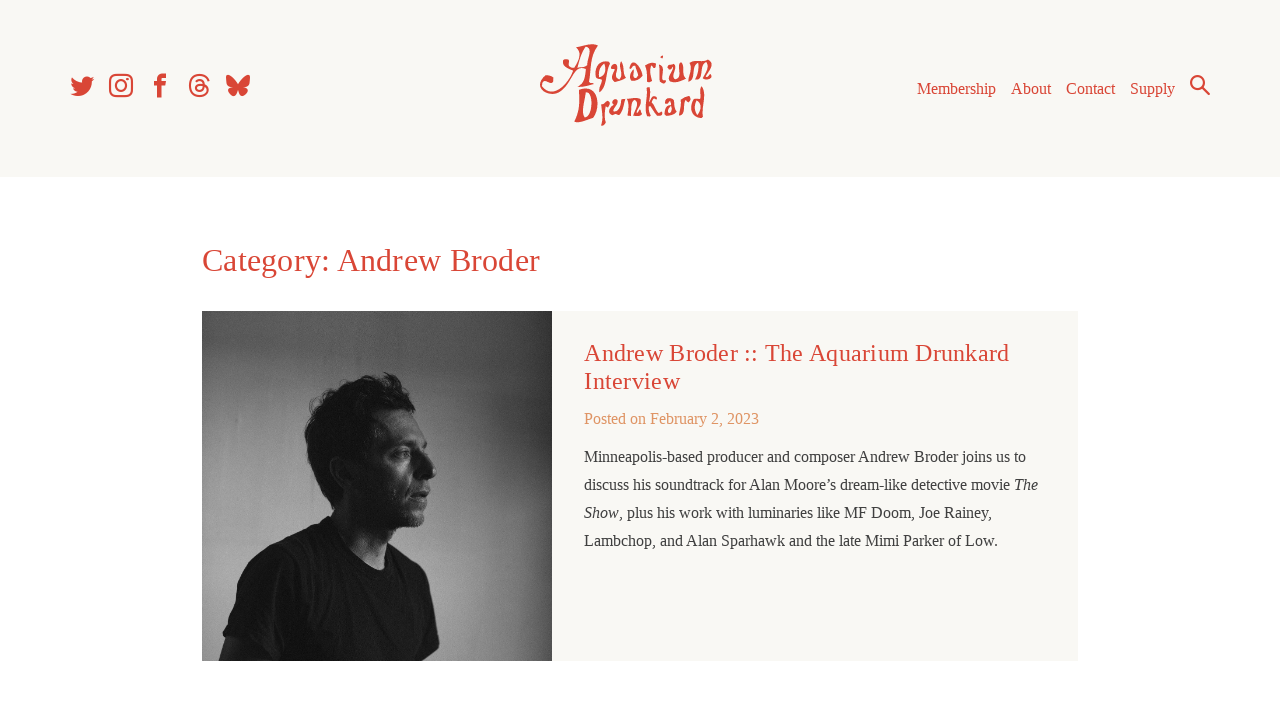

--- FILE ---
content_type: text/html; charset=UTF-8
request_url: https://aquariumdrunkard.com/category/andrew-broder/
body_size: 11683
content:
<!doctype html>
<html dir="ltr" lang="en-US" prefix="og: https://ogp.me/ns#">

	<head>
		<meta charset="UTF-8">
		<meta name="viewport" content="width=device-width, initial-scale=1">
		<link rel="profile" href="https://gmpg.org/xfn/11">

		
<link rel="apple-touch-icon" sizes="57x57" href="https://aquariumdrunkard.com/_newness/wp-content/themes/aquarium-drunkard/inc/favicons//apple-icon-57x57.png">
<link rel="apple-touch-icon" sizes="60x60" href="https://aquariumdrunkard.com/_newness/wp-content/themes/aquarium-drunkard/inc/favicons//apple-icon-60x60.png">
<link rel="apple-touch-icon" sizes="72x72" href="https://aquariumdrunkard.com/_newness/wp-content/themes/aquarium-drunkard/inc/favicons//apple-icon-72x72.png">
<link rel="apple-touch-icon" sizes="76x76" href="https://aquariumdrunkard.com/_newness/wp-content/themes/aquarium-drunkard/inc/favicons//apple-icon-76x76.png">
<link rel="apple-touch-icon" sizes="114x114" href="https://aquariumdrunkard.com/_newness/wp-content/themes/aquarium-drunkard/inc/favicons//apple-icon-114x114.png">
<link rel="apple-touch-icon" sizes="120x120" href="https://aquariumdrunkard.com/_newness/wp-content/themes/aquarium-drunkard/inc/favicons//apple-icon-120x120.png">
<link rel="apple-touch-icon" sizes="144x144" href="https://aquariumdrunkard.com/_newness/wp-content/themes/aquarium-drunkard/inc/favicons//apple-icon-144x144.png">
<link rel="apple-touch-icon" sizes="152x152" href="https://aquariumdrunkard.com/_newness/wp-content/themes/aquarium-drunkard/inc/favicons//apple-icon-152x152.png">
<link rel="apple-touch-icon" sizes="180x180" href="https://aquariumdrunkard.com/_newness/wp-content/themes/aquarium-drunkard/inc/favicons//apple-icon-180x180.png">
<link rel="icon" type="image/png" sizes="192x192"  href="https://aquariumdrunkard.com/_newness/wp-content/themes/aquarium-drunkard/inc/favicons//android-icon-192x192.png">
<link rel="icon" type="image/png" sizes="32x32" href="https://aquariumdrunkard.com/_newness/wp-content/themes/aquarium-drunkard/inc/favicons//favicon-32x32.png">
<link rel="icon" type="image/png" sizes="96x96" href="https://aquariumdrunkard.com/_newness/wp-content/themes/aquarium-drunkard/inc/favicons//favicon-96x96.png">
<link rel="icon" type="image/png" sizes="16x16" href="https://aquariumdrunkard.com/_newness/wp-content/themes/aquarium-drunkard/inc/favicons//favicon-16x16.png">
<link rel="manifest" href="https://aquariumdrunkard.com/_newness/wp-content/themes/aquarium-drunkard/inc/favicons//manifest.json">
<meta name="msapplication-TileColor" content="#ffffff">
<meta name="msapplication-TileImage" content="https://aquariumdrunkard.com/_newness/wp-content/themes/aquarium-drunkard/inc/favicons//ms-icon-144x144.png">
<meta name="theme-color" content="#ffffff">

		<!-- Global site tag (gtag.js) - Google Analytics -->
		<script async src="https://www.googletagmanager.com/gtag/js?id=UA-2258661-1"></script>
		<script>
			window.dataLayer = window.dataLayer || [];
			function gtag() { dataLayer.push(arguments); }
			gtag('js', new Date());

			gtag('config', 'UA-2258661-1');
		</script>

		<!-- Global site tag (gtag.js) - Google Analytics -->
		<script async src="https://www.googletagmanager.com/gtag/js?id=G-J6JQGKRX8X"></script>
		<script>
			window.dataLayer = window.dataLayer || [];
			function gtag() { dataLayer.push(arguments); }
			gtag('js', new Date());

			gtag('config', 'G-J6JQGKRX8X');
		</script>


		<!-- Fieldtest Pixel : Amazon Music : Generated 2022-06-16 16:19:30 -->
		<script id="ft-02f1cd45e4d716bd5d94c1c4ae5cd7d5" type="application/javascript">
			!function (w, d, e, u, t, s) {
				if (w.ft_data) { return; }
				t = d.createElement(e); t.async = !0; t.src = u;
				s = d.getElementsByTagName(e)[0]; s.parentNode.insertBefore(t, s)
			}(window, document, 'script', 'https://curated.fieldtest.cc/t/AMAM/amam_unvpx.js');
		</script>

		<title>Andrew Broder - Aquarium Drunkard</title>

		<!-- All in One SEO Pro 4.9.3 - aioseo.com -->
	<meta name="robots" content="max-image-preview:large" />
	<link rel="canonical" href="https://aquariumdrunkard.com/category/andrew-broder/" />
	<meta name="generator" content="All in One SEO Pro (AIOSEO) 4.9.3" />
		<meta property="og:locale" content="en_US" />
		<meta property="og:site_name" content="Aquarium Drunkard - Los Angeles Based Music Journal" />
		<meta property="og:type" content="article" />
		<meta property="og:title" content="Andrew Broder - Aquarium Drunkard" />
		<meta property="og:url" content="https://aquariumdrunkard.com/category/andrew-broder/" />
		<meta property="og:image" content="https://aquariumdrunkard.com/_newness/wp-content/uploads/2018/08/ad-logo.png" />
		<meta property="og:image:secure_url" content="https://aquariumdrunkard.com/_newness/wp-content/uploads/2018/08/ad-logo.png" />
		<meta property="og:image:width" content="224" />
		<meta property="og:image:height" content="107" />
		<meta property="article:publisher" content="https://www.facebook.com/aquadrunkard" />
		<meta name="twitter:card" content="summary_large_image" />
		<meta name="twitter:site" content="@aquadrunkard" />
		<meta name="twitter:title" content="Andrew Broder - Aquarium Drunkard" />
		<meta name="twitter:image" content="https://aquariumdrunkard.com/_newness/wp-content/uploads/2018/08/ad-logo.png" />
		<script type="application/ld+json" class="aioseo-schema">
			{"@context":"https:\/\/schema.org","@graph":[{"@type":"BreadcrumbList","@id":"https:\/\/aquariumdrunkard.com\/category\/andrew-broder\/#breadcrumblist","itemListElement":[{"@type":"ListItem","@id":"https:\/\/aquariumdrunkard.com#listItem","position":1,"name":"Home","item":"https:\/\/aquariumdrunkard.com","nextItem":{"@type":"ListItem","@id":"https:\/\/aquariumdrunkard.com\/category\/andrew-broder\/#listItem","name":"Andrew Broder"}},{"@type":"ListItem","@id":"https:\/\/aquariumdrunkard.com\/category\/andrew-broder\/#listItem","position":2,"name":"Andrew Broder","previousItem":{"@type":"ListItem","@id":"https:\/\/aquariumdrunkard.com#listItem","name":"Home"}}]},{"@type":"CollectionPage","@id":"https:\/\/aquariumdrunkard.com\/category\/andrew-broder\/#collectionpage","url":"https:\/\/aquariumdrunkard.com\/category\/andrew-broder\/","name":"Andrew Broder - Aquarium Drunkard","inLanguage":"en-US","isPartOf":{"@id":"https:\/\/aquariumdrunkard.com\/#website"},"breadcrumb":{"@id":"https:\/\/aquariumdrunkard.com\/category\/andrew-broder\/#breadcrumblist"}},{"@type":"Organization","@id":"https:\/\/aquariumdrunkard.com\/#organization","name":"Aquarium Drunkard","description":"Los Angeles Based Music Journal","url":"https:\/\/aquariumdrunkard.com\/","logo":{"@type":"ImageObject","url":"https:\/\/aquariumdrunkard.com\/_newness\/wp-content\/uploads\/2018\/08\/ad-logo.png","@id":"https:\/\/aquariumdrunkard.com\/category\/andrew-broder\/#organizationLogo","width":224,"height":107},"image":{"@id":"https:\/\/aquariumdrunkard.com\/category\/andrew-broder\/#organizationLogo"},"sameAs":["https:\/\/www.facebook.com\/aquadrunkard","https:\/\/x.com\/aquadrunkard","https:\/\/www.instagram.com\/aquariumdrunkard\/","https:\/\/www.youtube.com\/@aquariumdrunkard7703","https:\/\/aquariumdrunkard.tumblr.com\/","https:\/\/en.wikipedia.org\/wiki\/Aquarium_Drunkard","https:\/\/bsky.app\/profile\/aquariumdrunkard.com","https:\/\/www.threads.com\/@aquariumdrunkard"]},{"@type":"WebSite","@id":"https:\/\/aquariumdrunkard.com\/#website","url":"https:\/\/aquariumdrunkard.com\/","name":"Aquarium Drunkard","description":"Los Angeles Based Music Journal","inLanguage":"en-US","publisher":{"@id":"https:\/\/aquariumdrunkard.com\/#organization"}}]}
		</script>
		<!-- All in One SEO Pro -->

<link rel='dns-prefetch' href='//ajax.googleapis.com' />
<link rel="alternate" type="application/rss+xml" title="Aquarium Drunkard &raquo; Feed" href="https://aquariumdrunkard.com/feed/" />
<link rel="alternate" type="application/rss+xml" title="Aquarium Drunkard &raquo; Comments Feed" href="https://aquariumdrunkard.com/comments/feed/" />
<link rel="alternate" type="text/calendar" title="Aquarium Drunkard &raquo; iCal Feed" href="https://aquariumdrunkard.com/shows/?ical=1" />
<link rel="alternate" type="application/rss+xml" title="Aquarium Drunkard &raquo; Andrew Broder Category Feed" href="https://aquariumdrunkard.com/category/andrew-broder/feed/" />
<style id='wp-img-auto-sizes-contain-inline-css' type='text/css'>
img:is([sizes=auto i],[sizes^="auto," i]){contain-intrinsic-size:3000px 1500px}
/*# sourceURL=wp-img-auto-sizes-contain-inline-css */
</style>
<link rel='stylesheet' id='aquarium-drunkard-style-css' href='https://aquariumdrunkard.com/_newness/wp-content/themes/aquarium-drunkard/style.css?ver=1.3.5' type='text/css' media='all' />
<link rel='stylesheet' id='jquery-ui-smoothness-css' href='//ajax.googleapis.com/ajax/libs/jqueryui/1.10.4/themes/smoothness/jquery-ui.css' type='text/css' media='1' />
<style id='wp-emoji-styles-inline-css' type='text/css'>

	img.wp-smiley, img.emoji {
		display: inline !important;
		border: none !important;
		box-shadow: none !important;
		height: 1em !important;
		width: 1em !important;
		margin: 0 0.07em !important;
		vertical-align: -0.1em !important;
		background: none !important;
		padding: 0 !important;
	}
/*# sourceURL=wp-emoji-styles-inline-css */
</style>
<link rel='stylesheet' id='wp-block-library-css' href='https://aquariumdrunkard.com/_newness/wp-includes/css/dist/block-library/style.min.css?ver=f49117bf220465b610710ab63b2d1539' type='text/css' media='all' />
<style id='global-styles-inline-css' type='text/css'>
:root{--wp--preset--aspect-ratio--square: 1;--wp--preset--aspect-ratio--4-3: 4/3;--wp--preset--aspect-ratio--3-4: 3/4;--wp--preset--aspect-ratio--3-2: 3/2;--wp--preset--aspect-ratio--2-3: 2/3;--wp--preset--aspect-ratio--16-9: 16/9;--wp--preset--aspect-ratio--9-16: 9/16;--wp--preset--color--black: #000000;--wp--preset--color--cyan-bluish-gray: #abb8c3;--wp--preset--color--white: #ffffff;--wp--preset--color--pale-pink: #f78da7;--wp--preset--color--vivid-red: #cf2e2e;--wp--preset--color--luminous-vivid-orange: #ff6900;--wp--preset--color--luminous-vivid-amber: #fcb900;--wp--preset--color--light-green-cyan: #7bdcb5;--wp--preset--color--vivid-green-cyan: #00d084;--wp--preset--color--pale-cyan-blue: #8ed1fc;--wp--preset--color--vivid-cyan-blue: #0693e3;--wp--preset--color--vivid-purple: #9b51e0;--wp--preset--gradient--vivid-cyan-blue-to-vivid-purple: linear-gradient(135deg,rgb(6,147,227) 0%,rgb(155,81,224) 100%);--wp--preset--gradient--light-green-cyan-to-vivid-green-cyan: linear-gradient(135deg,rgb(122,220,180) 0%,rgb(0,208,130) 100%);--wp--preset--gradient--luminous-vivid-amber-to-luminous-vivid-orange: linear-gradient(135deg,rgb(252,185,0) 0%,rgb(255,105,0) 100%);--wp--preset--gradient--luminous-vivid-orange-to-vivid-red: linear-gradient(135deg,rgb(255,105,0) 0%,rgb(207,46,46) 100%);--wp--preset--gradient--very-light-gray-to-cyan-bluish-gray: linear-gradient(135deg,rgb(238,238,238) 0%,rgb(169,184,195) 100%);--wp--preset--gradient--cool-to-warm-spectrum: linear-gradient(135deg,rgb(74,234,220) 0%,rgb(151,120,209) 20%,rgb(207,42,186) 40%,rgb(238,44,130) 60%,rgb(251,105,98) 80%,rgb(254,248,76) 100%);--wp--preset--gradient--blush-light-purple: linear-gradient(135deg,rgb(255,206,236) 0%,rgb(152,150,240) 100%);--wp--preset--gradient--blush-bordeaux: linear-gradient(135deg,rgb(254,205,165) 0%,rgb(254,45,45) 50%,rgb(107,0,62) 100%);--wp--preset--gradient--luminous-dusk: linear-gradient(135deg,rgb(255,203,112) 0%,rgb(199,81,192) 50%,rgb(65,88,208) 100%);--wp--preset--gradient--pale-ocean: linear-gradient(135deg,rgb(255,245,203) 0%,rgb(182,227,212) 50%,rgb(51,167,181) 100%);--wp--preset--gradient--electric-grass: linear-gradient(135deg,rgb(202,248,128) 0%,rgb(113,206,126) 100%);--wp--preset--gradient--midnight: linear-gradient(135deg,rgb(2,3,129) 0%,rgb(40,116,252) 100%);--wp--preset--font-size--small: 13px;--wp--preset--font-size--medium: 20px;--wp--preset--font-size--large: 36px;--wp--preset--font-size--x-large: 42px;--wp--preset--spacing--20: 0.44rem;--wp--preset--spacing--30: 0.67rem;--wp--preset--spacing--40: 1rem;--wp--preset--spacing--50: 1.5rem;--wp--preset--spacing--60: 2.25rem;--wp--preset--spacing--70: 3.38rem;--wp--preset--spacing--80: 5.06rem;--wp--preset--shadow--natural: 6px 6px 9px rgba(0, 0, 0, 0.2);--wp--preset--shadow--deep: 12px 12px 50px rgba(0, 0, 0, 0.4);--wp--preset--shadow--sharp: 6px 6px 0px rgba(0, 0, 0, 0.2);--wp--preset--shadow--outlined: 6px 6px 0px -3px rgb(255, 255, 255), 6px 6px rgb(0, 0, 0);--wp--preset--shadow--crisp: 6px 6px 0px rgb(0, 0, 0);}:where(.is-layout-flex){gap: 0.5em;}:where(.is-layout-grid){gap: 0.5em;}body .is-layout-flex{display: flex;}.is-layout-flex{flex-wrap: wrap;align-items: center;}.is-layout-flex > :is(*, div){margin: 0;}body .is-layout-grid{display: grid;}.is-layout-grid > :is(*, div){margin: 0;}:where(.wp-block-columns.is-layout-flex){gap: 2em;}:where(.wp-block-columns.is-layout-grid){gap: 2em;}:where(.wp-block-post-template.is-layout-flex){gap: 1.25em;}:where(.wp-block-post-template.is-layout-grid){gap: 1.25em;}.has-black-color{color: var(--wp--preset--color--black) !important;}.has-cyan-bluish-gray-color{color: var(--wp--preset--color--cyan-bluish-gray) !important;}.has-white-color{color: var(--wp--preset--color--white) !important;}.has-pale-pink-color{color: var(--wp--preset--color--pale-pink) !important;}.has-vivid-red-color{color: var(--wp--preset--color--vivid-red) !important;}.has-luminous-vivid-orange-color{color: var(--wp--preset--color--luminous-vivid-orange) !important;}.has-luminous-vivid-amber-color{color: var(--wp--preset--color--luminous-vivid-amber) !important;}.has-light-green-cyan-color{color: var(--wp--preset--color--light-green-cyan) !important;}.has-vivid-green-cyan-color{color: var(--wp--preset--color--vivid-green-cyan) !important;}.has-pale-cyan-blue-color{color: var(--wp--preset--color--pale-cyan-blue) !important;}.has-vivid-cyan-blue-color{color: var(--wp--preset--color--vivid-cyan-blue) !important;}.has-vivid-purple-color{color: var(--wp--preset--color--vivid-purple) !important;}.has-black-background-color{background-color: var(--wp--preset--color--black) !important;}.has-cyan-bluish-gray-background-color{background-color: var(--wp--preset--color--cyan-bluish-gray) !important;}.has-white-background-color{background-color: var(--wp--preset--color--white) !important;}.has-pale-pink-background-color{background-color: var(--wp--preset--color--pale-pink) !important;}.has-vivid-red-background-color{background-color: var(--wp--preset--color--vivid-red) !important;}.has-luminous-vivid-orange-background-color{background-color: var(--wp--preset--color--luminous-vivid-orange) !important;}.has-luminous-vivid-amber-background-color{background-color: var(--wp--preset--color--luminous-vivid-amber) !important;}.has-light-green-cyan-background-color{background-color: var(--wp--preset--color--light-green-cyan) !important;}.has-vivid-green-cyan-background-color{background-color: var(--wp--preset--color--vivid-green-cyan) !important;}.has-pale-cyan-blue-background-color{background-color: var(--wp--preset--color--pale-cyan-blue) !important;}.has-vivid-cyan-blue-background-color{background-color: var(--wp--preset--color--vivid-cyan-blue) !important;}.has-vivid-purple-background-color{background-color: var(--wp--preset--color--vivid-purple) !important;}.has-black-border-color{border-color: var(--wp--preset--color--black) !important;}.has-cyan-bluish-gray-border-color{border-color: var(--wp--preset--color--cyan-bluish-gray) !important;}.has-white-border-color{border-color: var(--wp--preset--color--white) !important;}.has-pale-pink-border-color{border-color: var(--wp--preset--color--pale-pink) !important;}.has-vivid-red-border-color{border-color: var(--wp--preset--color--vivid-red) !important;}.has-luminous-vivid-orange-border-color{border-color: var(--wp--preset--color--luminous-vivid-orange) !important;}.has-luminous-vivid-amber-border-color{border-color: var(--wp--preset--color--luminous-vivid-amber) !important;}.has-light-green-cyan-border-color{border-color: var(--wp--preset--color--light-green-cyan) !important;}.has-vivid-green-cyan-border-color{border-color: var(--wp--preset--color--vivid-green-cyan) !important;}.has-pale-cyan-blue-border-color{border-color: var(--wp--preset--color--pale-cyan-blue) !important;}.has-vivid-cyan-blue-border-color{border-color: var(--wp--preset--color--vivid-cyan-blue) !important;}.has-vivid-purple-border-color{border-color: var(--wp--preset--color--vivid-purple) !important;}.has-vivid-cyan-blue-to-vivid-purple-gradient-background{background: var(--wp--preset--gradient--vivid-cyan-blue-to-vivid-purple) !important;}.has-light-green-cyan-to-vivid-green-cyan-gradient-background{background: var(--wp--preset--gradient--light-green-cyan-to-vivid-green-cyan) !important;}.has-luminous-vivid-amber-to-luminous-vivid-orange-gradient-background{background: var(--wp--preset--gradient--luminous-vivid-amber-to-luminous-vivid-orange) !important;}.has-luminous-vivid-orange-to-vivid-red-gradient-background{background: var(--wp--preset--gradient--luminous-vivid-orange-to-vivid-red) !important;}.has-very-light-gray-to-cyan-bluish-gray-gradient-background{background: var(--wp--preset--gradient--very-light-gray-to-cyan-bluish-gray) !important;}.has-cool-to-warm-spectrum-gradient-background{background: var(--wp--preset--gradient--cool-to-warm-spectrum) !important;}.has-blush-light-purple-gradient-background{background: var(--wp--preset--gradient--blush-light-purple) !important;}.has-blush-bordeaux-gradient-background{background: var(--wp--preset--gradient--blush-bordeaux) !important;}.has-luminous-dusk-gradient-background{background: var(--wp--preset--gradient--luminous-dusk) !important;}.has-pale-ocean-gradient-background{background: var(--wp--preset--gradient--pale-ocean) !important;}.has-electric-grass-gradient-background{background: var(--wp--preset--gradient--electric-grass) !important;}.has-midnight-gradient-background{background: var(--wp--preset--gradient--midnight) !important;}.has-small-font-size{font-size: var(--wp--preset--font-size--small) !important;}.has-medium-font-size{font-size: var(--wp--preset--font-size--medium) !important;}.has-large-font-size{font-size: var(--wp--preset--font-size--large) !important;}.has-x-large-font-size{font-size: var(--wp--preset--font-size--x-large) !important;}
/*# sourceURL=global-styles-inline-css */
</style>

<style id='classic-theme-styles-inline-css' type='text/css'>
/*! This file is auto-generated */
.wp-block-button__link{color:#fff;background-color:#32373c;border-radius:9999px;box-shadow:none;text-decoration:none;padding:calc(.667em + 2px) calc(1.333em + 2px);font-size:1.125em}.wp-block-file__button{background:#32373c;color:#fff;text-decoration:none}
/*# sourceURL=/wp-includes/css/classic-themes.min.css */
</style>
<script type="text/javascript" src="//ajax.googleapis.com/ajax/libs/jquery/1.11.0/jquery.min.js" id="jquery-js"></script>
<script type="text/javascript" src="https://aquariumdrunkard.com/_newness/wp-content/themes/aquarium-drunkard/js/aq-googleads.js?ver=0.1" id="aquarium-drunkard-ads-js"></script>
<link rel="https://api.w.org/" href="https://aquariumdrunkard.com/wp-json/" /><link rel="alternate" title="JSON" type="application/json" href="https://aquariumdrunkard.com/wp-json/wp/v2/categories/3647" /><meta name="tec-api-version" content="v1"><meta name="tec-api-origin" content="https://aquariumdrunkard.com"><link rel="alternate" href="https://aquariumdrunkard.com/wp-json/tribe/events/v1/" />		<style type="text/css">
					.site-title,
			.site-description {
				position: absolute;
				clip: rect(1px, 1px, 1px, 1px);
			}
				</style>
				<style type="text/css" id="wp-custom-css">
			.wp-block-separator {
	border: unset;
}

.wp-block-latest-posts.wp-block-latest-posts__list {
	margin: 0px;
	
}

.wp-block-latest-posts.wp-block-latest-posts__list li {

	display:block;
	padding: 0 0 0.25rem 0;
}

.entry-content .wp-block-latest-posts__post-title {

	line-height:1.2;
	text-decoration:none;
	display:block;
	color: #d94636;
    font-weight: 400;
    font-size: 1.325rem;
    line-height: 1.2;
    margin: 2rem 0 0.25rem 0;
    letter-spacing: 0.2pt;
}

.entry-content .wp-block-latest-posts__post-title:hover {
	text-decoration: underline;
} 

time {color: #df9464;}

.wp-block-latest-posts__post-excerpt {
	line-height:1.5;
	font-size: 16px;
}



		</style>
			</head>

	<body data-rsssl=1 class="archive category category-andrew-broder category-3647 wp-custom-logo wp-theme-aquarium-drunkard tribe-no-js page-template-aquarium-drunkard-2018 hfeed post-andrew-broder-the-aquarium-drunkard-interview user-loggedout">
		<div id="page" class="site">
			<a class="skip-link screen-reader-text"
			   href="#content">Skip to content</a>


			<div class="header-container">
				<header id="masthead" class="site-header">




					<div class="site-branding">
						<a href="https://aquariumdrunkard.com/" alt="Aquarium Drunkard - Los Angeles Based Music Journal">
	<svg xmlns="http://www.w3.org/2000/svg" width="223.12" height="105.9" viewBox="0 0 260 105.9">
  <title>Aquarium Drunkard</title>
      <path id="ad-logo" d="M75.33,1.67c-11.22,15-8.46,31.15-11.61,46.79,1.91,3.76,4.39.29,6.38,3.16-7.22,2-14.49,4.53-21.49,3.61,10-4.52,9.93-14.26,11.08-23C42.46,24.62,42.43,52.7,24.19,62.6,11.13,69.68-11.88,56.54,7.4,40.08c3.5.42,7,.36,10.33,3.46C16.18,45.63,18.5,48,15.9,50c-3.66,1.6-6.84-2.87-10.43-2.14-3.72,1.92-2,4.26-3.15,6.38C17.46,74.07,38.5,48.8,43,34.25c-6.36-2.62-15.23-5.58-12.85-13.59,2.38-2.09,4.5-1,6.69-.8,2.61,3.07-1.3,5.64,1.3,8.72a6.61,6.61,0,0,0,6.49,1.83c5.27-8.34,11.09-18.95,2.06-26.34,9.6-1.36,19.52-6.76,28.67-2.4m-16,1.4c-6.3,9-8.19,18.36-10.78,27.65,4.33-1.76,8.35.48,12.86-3.63-.82-7.36,8.76-22.23-2.08-24M105.48,22c-5.12,8,4.73,15.8-2.34,23.8-10.39-4,1.38-13.59-4.22-19.76-2.24-1.78-6.4,1.11-6.56,4-.7,4.16,5.59.71,4.67,3.25-2.08,5.31-6.86,10.64.2,15.85,4.83-1.38,9.67-2.08,14.47-5.44-5.15-7.21-1.06-14.52-6.22-21.73m-15.75.82L91,25.28c-6.28,11.45-3,29.58-13.68,37.26-1.89-6.42,3.1-10.58,3.3-16.32-2.51-1.52-5.88-.44-7.94-3.31C70,30.3,77,19.68,89.73,22.77M76.85,42.89c8.26-1.53,9.72-10.49,6.63-18-6,4.76-7.81,10.88-6.63,18m56.43-2c-.27-8.19-13-28.22-17.12-9.58,3.45,3.22,2.86-4.89,7.72-3.21.79,4.56,3,7.85,3.81,12.41-1.47,1-1.37,3.78-4,3.47-4.83-1.42-.44-9-2-11.36-4.13,3.28-6.57,10.34-2.91,14.75,7.39.77,11.23-2.53,14.5-6.48M151,25.21c-6.18-2.77-10.33,0-14.55,2.54,3.08,6.15,2.52,13.63,2.72,20.85,3,1.83,4.68,0,6.64-1.06-2-5.67-4-14.83-1-20,2.61,1,1.43,4.46,4.69,3.19,1.81-2.3.56-3.49,1.51-5.48m8.27-10.8c-.94.89-2.09.75-2.84,2.6.77.52,1.56,1,2.35,1.55,1.39-1.63,1.74-3.06.49-4.15m.09,31.82c-2.19-6.13,4.79-17.5-4.75-19.92,1.65,7.89-.12,15.62,1.13,22,3.22,2.58,6.31,4.46,8.05-.3-.59-3.11-2.24.21-4.43-1.79m24.14-23c-7.86,3.08,4,20.19-7.91,22.28-7-4.83,5-15.24-1.79-20.12-3.14,2.5-7.75-.89-8.12,5.14.54.54,1.61.9,1.19,1.72,3.67,2.64,5-2.82,6-3.13,1,6-9.15,13.27-4,19.08,8.31,3.25,14.46-.79,21-3.43-6.92-5.77-.46-15.48-6.33-21.54M215.54,41.6c3.77-7,13.32-16.26,2.77-21.71-8.12,4.94-15.84-1.23-24,4.4,4.94,8.34-1.75,16.24-1.53,24.41,11.24-2.53,2.5-20,12.79-24.65,1.63,7.2-.83,16.71-4.08,21.66,13.24,2.83,4.05-19,14.7-22.59,4.83,7.23-1.17,14.06-4.71,21,3.8,3.77,15.55,1,10.11-5.58-2,1-4.19,6.2-6.06,3.09m-146.48,54c-7.36,2-18.11,7.83-24.49,4.9,7.89-16.26,6.48-25.07,6.16-41.27,26.33-9.79,28.63,23.41,18.33,36.37M58.14,95.1c9.71-.53,11.54-27.27,4.46-32.16l-3-.56c-1.44,11.56-6.85,25.87-1.42,32.72M87.73,73.47c-3,1.08-3.9,5.07-8.2,4.46,1,11.08,3.19,18.3-.2,27.34,1.89,2,5.21-1.18,6.21-3.81-2.31-5.16-1.38-17.08.46-22.59-.45,2,.34,3,2.37,3.18,2.07-2.89,4.3-7-.64-8.58m13.06-.68c-3.27-4.62-10.36,2.38-4.78,5.84-5.86,2.85-9.58,10.91-1.77,13.67,6.11-3.64,5,0,8.85-.39,5.51-5.74,5.45-14,8-21-2.05.81-3.15-.52-5.56,1.13.07,5.82-2.8,17.23-10.29,14.93.39-5.37,6.62-8.13,5.6-14.14m29.86-1.45c-5.66-3.34-12-.41-17.84-.56,2.92,5.24,2.58,13,.78,21.79l4.63.63c.61-5.67-1.11-19.2,4.77-21,7.55,4.12-.64,14.64-1.87,20.49,5.12.91,9.67,1.09,11.61-2.18-1.93-1.29-1-4.77-2.94-6.06-1.2,1-3.22,6.57-4.33,4.12,1.14-6.51,7-8.39,5.19-17.2m11.58-16.07c-1.12,1.49-2.76-.55-3.72,1.91,2.19,11.91-4.45,25.18.94,36.6,1.38-1.22,3.36,1.55,4.47-1.35-7-11.39,2.18-25.28-1.69-37.16m11.82,33.79c-5.21-3.92-5.65-17.25-14.94-14,5.72,5.67,8.51,13.1,13.08,17.74,4.11.38,7.72.25,6.54-4.67-2.21-2.28-1.74,1.4-4.68.94M148,70.54c2.39-.34,2,2.42,3.81.71,1-3.69-2-3.79-5.33-3.5-3.71,3.48-3.36,8.82-8,13.08,7.57,2.43,5.29-7.34,9.54-10.29m25.95,2c1,3.83-.26,10.18,3.73,14.94-2.6,3.94-7.83,5.24-14,5.6-.42-.83-.82-1.66-1.87-1.87.37-6.47,1.45-12.24,8.4-12.14.67-2.85-.95-3.4-.93-5.6-2.54.87-1.78,5.07-6.54,3.73-1.64-8.66,7.68-8.62,11.22-4.66M167.38,89.4c3.92.45,4.88-6.9,2.79-9.34-1.67,2.17-5.79,5.42-2.79,9.34m15.46-17.27c1.3,7.27-1.36,13.71-2.28,20.52,10.09-.37,4.24-14.56,9-20.45a6,6,0,0,0,3.33,3.41c3.27-2.24,3.72-5.07,1.12-8.56a24.67,24.67,0,0,0-11.17,5.08m16.83-.49c2.84-2.11,5.72-.07,8.58-.75,1.56-5.53-1.94-11,1.81-16.54,7.9,10.57-.79,26.81,1.74,39.62l-2,2c-13.07-.91-16.57-13.15-10.17-24.33m4.85,20.42c5.22-6.21,6.55-15.19-.87-19.15-3.28,6.43-3.38,12.81.87,19.15" />
</svg>
</a>					</div><!-- .site-branding -->

					<nav id="site-navigation" class="main-navigation">

						<button type="button" class="menu-toggle" aria-controls="primary-menu" aria-expanded="false">
							<span class="sr-only">Toggle Menu</span>
							<span class="icon-bar top-bar"></span>
							<span class="icon-bar middle-bar"></span>
							<span class="icon-bar bottom-bar"></span>
						</button>

						<div class="menu-main-menu-container"><ul id="primary-menu" class="menu"><li id="menu-item-109351" class="not-logged-in menu-item menu-item-type-post_type menu-item-object-page menu-item-109351"><a href="https://aquariumdrunkard.com/membership/">Membership</a></li>
<li id="menu-item-109434" class="logged-in menu-item menu-item-type-post_type menu-item-object-page menu-item-109434"><a href="https://aquariumdrunkard.com/membership/your-membership/">Membership</a></li>
<li id="menu-item-58288" class="menu-item menu-item-type-post_type menu-item-object-page menu-item-58288"><a href="https://aquariumdrunkard.com/about/" title="About Aquarium Drunkard">About</a></li>
<li id="menu-item-58289" class="menu-item menu-item-type-post_type menu-item-object-page menu-item-58289"><a href="https://aquariumdrunkard.com/contact/" title="Contact Aquarium Drunkard">Contact</a></li>
<li id="menu-item-102105" class="menu-item menu-item-type-custom menu-item-object-custom menu-item-102105"><a target="_blank" href="https://supply.aquariumdrunkard.com/" title="Aquarium Drunkard Merch Shop">Supply</a></li>
<li class="search-link"><a href="#search-form" class="icon-search">Search</a></li></ul></div>					</nav><!-- #site-navigation -->

					<nav id="menu-social-menu-header" class="menu social-menu"><a id="menu-item-58295" class="icon-twitter menu-item menu-item-type-custom menu-item-object-custom menu-item-58295" target="_blank" href="https://twitter.com/aquadrunkard">Twitter</a></a>
<a id="menu-item-58296" class="icon-instagram menu-item menu-item-type-custom menu-item-object-custom menu-item-58296" target="_blank" href="https://www.instagram.com/aquariumdrunkard/">Instagram</a></a>
<a id="menu-item-58297" class="icon-facebook menu-item menu-item-type-custom menu-item-object-custom menu-item-58297" target="_blank" href="https://www.facebook.com/aquadrunkard/">Facebook</a></a>
<a id="menu-item-109349" class="icon-icon-threads menu-item menu-item-type-custom menu-item-object-custom menu-item-109349" target="_blank" href="https://www.threads.net/@aquariumdrunkard">Threads</a></a>
<a id="menu-item-113015" class="icon-bsky menu-item menu-item-type-custom menu-item-object-custom menu-item-113015" target="_blank" href="https://bsky.app/profile/aquariumdrunkard.com">Bluesky</a></a>
</nav>				</header><!-- #masthead -->
			</div>
			<div id="content" class="site-content">
	<div id="primary" class="content-area">
		<main id="main" class="site-main">

		
			<header class="page-header">
				<h1 class="page-title archive-title">Category: <span>Andrew Broder</span></h1>			</header><!-- .page-header -->

			
<article id="post-101814" class="post-excerpt post-101814 post type-post status-publish format-standard has-post-thumbnail hentry category-andrew-broder category-the-ad-interview rcp-is-restricted rcp-no-access">
			<a class="post-thumbnail post-thumbnail-square" href="https://aquariumdrunkard.com/2023/02/02/andrew-broder-the-aquarium-drunkard-interview/" aria-hidden="true" tabindex="-1" style="background-image:url('https://aquariumdrunkard.com/_newness/wp-content/uploads/2023/02/broder.jpeg');">
		
		</a>

	<header class="entry-header">
		<h2 class="entry-title"><a href="https://aquariumdrunkard.com/2023/02/02/andrew-broder-the-aquarium-drunkard-interview/" rel="bookmark">Andrew Broder :: The Aquarium Drunkard Interview</a></h2>			<div class="entry-meta">
				<span class="posted-on">Posted on <a href="https://aquariumdrunkard.com/2023/02/02/andrew-broder-the-aquarium-drunkard-interview/" rel="bookmark"><time class="entry-date published" datetime="2023-02-02T06:05:00-08:00">February 2, 2023</time><time class="updated" datetime="2023-02-02T05:59:10-08:00">February 2, 2023</time></a></span>			</div><!-- .entry-meta -->
			</header><!-- .entry-header -->


	<div class="entry-content">
		<p>Minneapolis-based producer and composer Andrew Broder joins us to discuss his soundtrack for Alan Moore&#8217;s dream-like detective movie <i>The Show</i>, plus his work with luminaries like MF Doom, Joe Rainey, Lambchop, and Alan Sparhawk and the late Mimi Parker of Low. </p>
	</div><!-- .entry-content -->


</article><!-- #post-101814 -->

		</main><!-- #main -->
	</div><!-- #primary -->


	</div><!-- #content -->


	<section id="custom_html-8" class="widget_text widget ad-slot mobile-ad-fixed widget_custom_html"><div class="textwidget custom-html-widget"><!-- /25823598/320x50 -->
<div id='div-gpt-ad-1610575875689-0' style='width: 320px; height: 50px;'>
  <script>
    googletag.cmd.push(function() { googletag.display('div-gpt-ad-1610575875689-0'); });
  </script>
</div></div></section>
	
	<footer id="site-footer" class="footer footer-image-2" style="background-image:url('https://aquariumdrunkard.com/_newness/wp-content/uploads/2020/05/AD_Footers_Rd2_2500x1526_0001_LA.jpg');">
		<div id="search-form" class="footer-search">
			<form role="search" method="get" class="search-form" action="https://aquariumdrunkard.com/">
				<label>
					<span class="screen-reader-text">Search for:</span>
					<input type="search" class="search-field" placeholder="Search &hellip;" value="" name="s" />
				</label>
				<input type="submit" class="search-submit" value="Search" />
			</form>			
			<nav id="footer-nav-secondary" class="nav-secondary nav-social">
				<div class="menu-secondary-menu-container"><ul id="menu-secondary-menu" class="menu"><li id="menu-item-58300" class="menu-item menu-item-type-taxonomy menu-item-object-category menu-item-58300"><a href="https://aquariumdrunkard.com/category/the-ad-interview/">The AD Interview</a></li>
<li id="menu-item-59989" class="menu-item menu-item-type-taxonomy menu-item-object-category menu-item-59989"><a href="https://aquariumdrunkard.com/category/lagniappe-sessions/">Lagniappe Sessions</a></li>
<li id="menu-item-59987" class="menu-item menu-item-type-taxonomy menu-item-object-category menu-item-59987"><a href="https://aquariumdrunkard.com/category/podcast/">Transmissions Podcast</a></li>
<li id="menu-item-58299" class="menu-item menu-item-type-taxonomy menu-item-object-category menu-item-58299"><a href="https://aquariumdrunkard.com/category/mixtapes/">Mixtapes</a></li>
<li id="menu-item-68987" class="menu-item menu-item-type-custom menu-item-object-custom menu-item-68987"><a target="_blank" href="https://us18.campaign-archive.com/home/?u=2275d2589759128be740ea26b&#038;id=e7ff77ee56">Email Newsletter</a></li>
<li id="menu-item-102106" class="menu-item menu-item-type-custom menu-item-object-custom menu-item-102106"><a target="_blank" href="https://supply.aquariumdrunkard.com/">AD Supply</a></li>
<li id="menu-item-109353" class="menu-item menu-item-type-post_type menu-item-object-page menu-item-109353"><a href="https://aquariumdrunkard.com/membership/">Membership</a></li>
</ul></div>			</nav><!-- #footer-nav-secondary -->
		</div><!-- .footer-search -->
		<section class="footer-navigation">
			<nav id="menu-social-menu-1-footer" class="menu social-menu"><a class="icon-twitter menu-item menu-item-type-custom menu-item-object-custom menu-item-58295" target="_blank" href="https://twitter.com/aquadrunkard">Twitter</a></a>
<a class="icon-instagram menu-item menu-item-type-custom menu-item-object-custom menu-item-58296" target="_blank" href="https://www.instagram.com/aquariumdrunkard/">Instagram</a></a>
<a class="icon-facebook menu-item menu-item-type-custom menu-item-object-custom menu-item-58297" target="_blank" href="https://www.facebook.com/aquadrunkard/">Facebook</a></a>
<a class="icon-icon-threads menu-item menu-item-type-custom menu-item-object-custom menu-item-109349" target="_blank" href="https://www.threads.net/@aquariumdrunkard">Threads</a></a>
<a class="icon-bsky menu-item menu-item-type-custom menu-item-object-custom menu-item-113015" target="_blank" href="https://bsky.app/profile/aquariumdrunkard.com">Bluesky</a></a>
</nav>		

			<div class="site-branding">
				<a href="https://aquariumdrunkard.com/" alt="Aquarium Drunkard - Los Angeles Based Music Journal">
	<svg xmlns="http://www.w3.org/2000/svg" width="223.12" height="105.9" viewBox="0 0 260 105.9">
  <title>Aquarium Drunkard</title>
      <path id="ad-logo" d="M75.33,1.67c-11.22,15-8.46,31.15-11.61,46.79,1.91,3.76,4.39.29,6.38,3.16-7.22,2-14.49,4.53-21.49,3.61,10-4.52,9.93-14.26,11.08-23C42.46,24.62,42.43,52.7,24.19,62.6,11.13,69.68-11.88,56.54,7.4,40.08c3.5.42,7,.36,10.33,3.46C16.18,45.63,18.5,48,15.9,50c-3.66,1.6-6.84-2.87-10.43-2.14-3.72,1.92-2,4.26-3.15,6.38C17.46,74.07,38.5,48.8,43,34.25c-6.36-2.62-15.23-5.58-12.85-13.59,2.38-2.09,4.5-1,6.69-.8,2.61,3.07-1.3,5.64,1.3,8.72a6.61,6.61,0,0,0,6.49,1.83c5.27-8.34,11.09-18.95,2.06-26.34,9.6-1.36,19.52-6.76,28.67-2.4m-16,1.4c-6.3,9-8.19,18.36-10.78,27.65,4.33-1.76,8.35.48,12.86-3.63-.82-7.36,8.76-22.23-2.08-24M105.48,22c-5.12,8,4.73,15.8-2.34,23.8-10.39-4,1.38-13.59-4.22-19.76-2.24-1.78-6.4,1.11-6.56,4-.7,4.16,5.59.71,4.67,3.25-2.08,5.31-6.86,10.64.2,15.85,4.83-1.38,9.67-2.08,14.47-5.44-5.15-7.21-1.06-14.52-6.22-21.73m-15.75.82L91,25.28c-6.28,11.45-3,29.58-13.68,37.26-1.89-6.42,3.1-10.58,3.3-16.32-2.51-1.52-5.88-.44-7.94-3.31C70,30.3,77,19.68,89.73,22.77M76.85,42.89c8.26-1.53,9.72-10.49,6.63-18-6,4.76-7.81,10.88-6.63,18m56.43-2c-.27-8.19-13-28.22-17.12-9.58,3.45,3.22,2.86-4.89,7.72-3.21.79,4.56,3,7.85,3.81,12.41-1.47,1-1.37,3.78-4,3.47-4.83-1.42-.44-9-2-11.36-4.13,3.28-6.57,10.34-2.91,14.75,7.39.77,11.23-2.53,14.5-6.48M151,25.21c-6.18-2.77-10.33,0-14.55,2.54,3.08,6.15,2.52,13.63,2.72,20.85,3,1.83,4.68,0,6.64-1.06-2-5.67-4-14.83-1-20,2.61,1,1.43,4.46,4.69,3.19,1.81-2.3.56-3.49,1.51-5.48m8.27-10.8c-.94.89-2.09.75-2.84,2.6.77.52,1.56,1,2.35,1.55,1.39-1.63,1.74-3.06.49-4.15m.09,31.82c-2.19-6.13,4.79-17.5-4.75-19.92,1.65,7.89-.12,15.62,1.13,22,3.22,2.58,6.31,4.46,8.05-.3-.59-3.11-2.24.21-4.43-1.79m24.14-23c-7.86,3.08,4,20.19-7.91,22.28-7-4.83,5-15.24-1.79-20.12-3.14,2.5-7.75-.89-8.12,5.14.54.54,1.61.9,1.19,1.72,3.67,2.64,5-2.82,6-3.13,1,6-9.15,13.27-4,19.08,8.31,3.25,14.46-.79,21-3.43-6.92-5.77-.46-15.48-6.33-21.54M215.54,41.6c3.77-7,13.32-16.26,2.77-21.71-8.12,4.94-15.84-1.23-24,4.4,4.94,8.34-1.75,16.24-1.53,24.41,11.24-2.53,2.5-20,12.79-24.65,1.63,7.2-.83,16.71-4.08,21.66,13.24,2.83,4.05-19,14.7-22.59,4.83,7.23-1.17,14.06-4.71,21,3.8,3.77,15.55,1,10.11-5.58-2,1-4.19,6.2-6.06,3.09m-146.48,54c-7.36,2-18.11,7.83-24.49,4.9,7.89-16.26,6.48-25.07,6.16-41.27,26.33-9.79,28.63,23.41,18.33,36.37M58.14,95.1c9.71-.53,11.54-27.27,4.46-32.16l-3-.56c-1.44,11.56-6.85,25.87-1.42,32.72M87.73,73.47c-3,1.08-3.9,5.07-8.2,4.46,1,11.08,3.19,18.3-.2,27.34,1.89,2,5.21-1.18,6.21-3.81-2.31-5.16-1.38-17.08.46-22.59-.45,2,.34,3,2.37,3.18,2.07-2.89,4.3-7-.64-8.58m13.06-.68c-3.27-4.62-10.36,2.38-4.78,5.84-5.86,2.85-9.58,10.91-1.77,13.67,6.11-3.64,5,0,8.85-.39,5.51-5.74,5.45-14,8-21-2.05.81-3.15-.52-5.56,1.13.07,5.82-2.8,17.23-10.29,14.93.39-5.37,6.62-8.13,5.6-14.14m29.86-1.45c-5.66-3.34-12-.41-17.84-.56,2.92,5.24,2.58,13,.78,21.79l4.63.63c.61-5.67-1.11-19.2,4.77-21,7.55,4.12-.64,14.64-1.87,20.49,5.12.91,9.67,1.09,11.61-2.18-1.93-1.29-1-4.77-2.94-6.06-1.2,1-3.22,6.57-4.33,4.12,1.14-6.51,7-8.39,5.19-17.2m11.58-16.07c-1.12,1.49-2.76-.55-3.72,1.91,2.19,11.91-4.45,25.18.94,36.6,1.38-1.22,3.36,1.55,4.47-1.35-7-11.39,2.18-25.28-1.69-37.16m11.82,33.79c-5.21-3.92-5.65-17.25-14.94-14,5.72,5.67,8.51,13.1,13.08,17.74,4.11.38,7.72.25,6.54-4.67-2.21-2.28-1.74,1.4-4.68.94M148,70.54c2.39-.34,2,2.42,3.81.71,1-3.69-2-3.79-5.33-3.5-3.71,3.48-3.36,8.82-8,13.08,7.57,2.43,5.29-7.34,9.54-10.29m25.95,2c1,3.83-.26,10.18,3.73,14.94-2.6,3.94-7.83,5.24-14,5.6-.42-.83-.82-1.66-1.87-1.87.37-6.47,1.45-12.24,8.4-12.14.67-2.85-.95-3.4-.93-5.6-2.54.87-1.78,5.07-6.54,3.73-1.64-8.66,7.68-8.62,11.22-4.66M167.38,89.4c3.92.45,4.88-6.9,2.79-9.34-1.67,2.17-5.79,5.42-2.79,9.34m15.46-17.27c1.3,7.27-1.36,13.71-2.28,20.52,10.09-.37,4.24-14.56,9-20.45a6,6,0,0,0,3.33,3.41c3.27-2.24,3.72-5.07,1.12-8.56a24.67,24.67,0,0,0-11.17,5.08m16.83-.49c2.84-2.11,5.72-.07,8.58-.75,1.56-5.53-1.94-11,1.81-16.54,7.9,10.57-.79,26.81,1.74,39.62l-2,2c-13.07-.91-16.57-13.15-10.17-24.33m4.85,20.42c5.22-6.21,6.55-15.19-.87-19.15-3.28,6.43-3.38,12.81.87,19.15" />
</svg>
</a>			</div><!-- .site-branding -->

			<nav class="main-navigation">
			
				<div class="menu-main-menu-container"><ul id="menu-main-menu" class="menu"><li class="not-logged-in menu-item menu-item-type-post_type menu-item-object-page menu-item-109351"><a href="https://aquariumdrunkard.com/membership/">Membership</a></li>
<li class="logged-in menu-item menu-item-type-post_type menu-item-object-page menu-item-109434"><a href="https://aquariumdrunkard.com/membership/your-membership/">Membership</a></li>
<li class="menu-item menu-item-type-post_type menu-item-object-page menu-item-58288"><a href="https://aquariumdrunkard.com/about/" title="About Aquarium Drunkard">About</a></li>
<li class="menu-item menu-item-type-post_type menu-item-object-page menu-item-58289"><a href="https://aquariumdrunkard.com/contact/" title="Contact Aquarium Drunkard">Contact</a></li>
<li class="menu-item menu-item-type-custom menu-item-object-custom menu-item-102105"><a target="_blank" href="https://supply.aquariumdrunkard.com/" title="Aquarium Drunkard Merch Shop">Supply</a></li>
</ul></div>			</nav><!-- .main-navigation -->

		</section><!-- .footer-navigation -->

	</footer><!-- #colophon -->
</div><!-- #page -->
<a class="backtotop hidden" id="back-top" href="#" title="Scroll to top"><i class="icon-arrow-up"></i><span class="sr-only">Back to Top</span></a>
<script type="speculationrules">
{"prefetch":[{"source":"document","where":{"and":[{"href_matches":"/*"},{"not":{"href_matches":["/_newness/wp-*.php","/_newness/wp-admin/*","/_newness/wp-content/uploads/*","/_newness/wp-content/*","/_newness/wp-content/plugins/*","/_newness/wp-content/themes/aquarium-drunkard/*","/*\\?(.+)"]}},{"not":{"selector_matches":"a[rel~=\"nofollow\"]"}},{"not":{"selector_matches":".no-prefetch, .no-prefetch a"}}]},"eagerness":"conservative"}]}
</script>
		<script>
		( function ( body ) {
			'use strict';
			body.className = body.className.replace( /\btribe-no-js\b/, 'tribe-js' );
		} )( document.body );
		</script>
		<script> /* <![CDATA[ */var tribe_l10n_datatables = {"aria":{"sort_ascending":": activate to sort column ascending","sort_descending":": activate to sort column descending"},"length_menu":"Show _MENU_ entries","empty_table":"No data available in table","info":"Showing _START_ to _END_ of _TOTAL_ entries","info_empty":"Showing 0 to 0 of 0 entries","info_filtered":"(filtered from _MAX_ total entries)","zero_records":"No matching records found","search":"Search:","all_selected_text":"All items on this page were selected. ","select_all_link":"Select all pages","clear_selection":"Clear Selection.","pagination":{"all":"All","next":"Next","previous":"Previous"},"select":{"rows":{"0":"","_":": Selected %d rows","1":": Selected 1 row"}},"datepicker":{"dayNames":["Sunday","Monday","Tuesday","Wednesday","Thursday","Friday","Saturday"],"dayNamesShort":["Sun","Mon","Tue","Wed","Thu","Fri","Sat"],"dayNamesMin":["S","M","T","W","T","F","S"],"monthNames":["January","February","March","April","May","June","July","August","September","October","November","December"],"monthNamesShort":["January","February","March","April","May","June","July","August","September","October","November","December"],"monthNamesMin":["Jan","Feb","Mar","Apr","May","Jun","Jul","Aug","Sep","Oct","Nov","Dec"],"nextText":"Next","prevText":"Prev","currentText":"Today","closeText":"Done","today":"Today","clear":"Clear"}};/* ]]> */ </script><script type="text/javascript" src="//ajax.googleapis.com/ajax/libs/jqueryui/1.10.4/jquery-ui.min.js" id="jquery-ui-js"></script>
<script type="text/javascript" src="https://aquariumdrunkard.com/_newness/wp-content/themes/aquarium-drunkard/js/navigation.js?ver=20151215" id="aquarium-drunkard-navigation-js"></script>
<script type="text/javascript" src="https://aquariumdrunkard.com/_newness/wp-content/themes/aquarium-drunkard/js/skip-link-focus-fix.js?ver=20151215" id="aquarium-drunkard-skip-link-focus-fix-js"></script>
<script type="text/javascript" src="https://aquariumdrunkard.com/_newness/wp-content/themes/aquarium-drunkard/js/aq-main.js?ver=180827" id="aquarium-drunkard-main-js"></script>
<script type="text/javascript" src="https://aquariumdrunkard.com/_newness/wp-content/plugins/the-events-calendar/common/build/js/user-agent.js?ver=da75d0bdea6dde3898df" id="tec-user-agent-js"></script>
<script type="text/javascript" id="aq-loadmore-js-extra">
/* <![CDATA[ */
var aq_loadmore_params = {"query":"{\"category_name\":\"andrew-broder\",\"error\":\"\",\"m\":\"\",\"p\":0,\"post_parent\":\"\",\"subpost\":\"\",\"subpost_id\":\"\",\"attachment\":\"\",\"attachment_id\":0,\"name\":\"\",\"pagename\":\"\",\"page_id\":0,\"second\":\"\",\"minute\":\"\",\"hour\":\"\",\"day\":0,\"monthnum\":0,\"year\":0,\"w\":0,\"tag\":\"\",\"cat\":3647,\"tag_id\":\"\",\"author\":\"\",\"author_name\":\"\",\"feed\":\"\",\"tb\":\"\",\"paged\":0,\"meta_key\":\"\",\"meta_value\":\"\",\"preview\":\"\",\"s\":\"\",\"sentence\":\"\",\"title\":\"\",\"fields\":\"all\",\"menu_order\":\"\",\"embed\":\"\",\"category__in\":[],\"category__not_in\":[],\"category__and\":[],\"post__in\":[],\"post__not_in\":[],\"post_name__in\":[],\"tag__in\":[],\"tag__not_in\":[],\"tag__and\":[],\"tag_slug__in\":[],\"tag_slug__and\":[],\"post_parent__in\":[],\"post_parent__not_in\":[],\"author__in\":[],\"author__not_in\":[],\"search_columns\":[],\"ignore_sticky_posts\":false,\"suppress_filters\":false,\"cache_results\":true,\"update_post_term_cache\":true,\"update_menu_item_cache\":false,\"lazy_load_term_meta\":true,\"update_post_meta_cache\":true,\"post_type\":\"\",\"posts_per_page\":15,\"nopaging\":false,\"comments_per_page\":\"50\",\"no_found_rows\":false,\"order\":\"DESC\"}","ajaxurl":"https://aquariumdrunkard.com/_newness/wp-admin/admin-ajax.php","current_page":"1","last_page":"1","template_part":"template-parts/content-excerpt","initial_post_count":null};
//# sourceURL=aq-loadmore-js-extra
/* ]]> */
</script>
<script type="text/javascript" src="https://aquariumdrunkard.com/_newness/wp-content/themes/aquarium-drunkard/js/min/loadmore-min.js?ver=f49117bf220465b610710ab63b2d1539" id="aq-loadmore-js"></script>
<script id="wp-emoji-settings" type="application/json">
{"baseUrl":"https://s.w.org/images/core/emoji/17.0.2/72x72/","ext":".png","svgUrl":"https://s.w.org/images/core/emoji/17.0.2/svg/","svgExt":".svg","source":{"concatemoji":"https://aquariumdrunkard.com/_newness/wp-includes/js/wp-emoji-release.min.js?ver=f49117bf220465b610710ab63b2d1539"}}
</script>
<script type="module">
/* <![CDATA[ */
/*! This file is auto-generated */
const a=JSON.parse(document.getElementById("wp-emoji-settings").textContent),o=(window._wpemojiSettings=a,"wpEmojiSettingsSupports"),s=["flag","emoji"];function i(e){try{var t={supportTests:e,timestamp:(new Date).valueOf()};sessionStorage.setItem(o,JSON.stringify(t))}catch(e){}}function c(e,t,n){e.clearRect(0,0,e.canvas.width,e.canvas.height),e.fillText(t,0,0);t=new Uint32Array(e.getImageData(0,0,e.canvas.width,e.canvas.height).data);e.clearRect(0,0,e.canvas.width,e.canvas.height),e.fillText(n,0,0);const a=new Uint32Array(e.getImageData(0,0,e.canvas.width,e.canvas.height).data);return t.every((e,t)=>e===a[t])}function p(e,t){e.clearRect(0,0,e.canvas.width,e.canvas.height),e.fillText(t,0,0);var n=e.getImageData(16,16,1,1);for(let e=0;e<n.data.length;e++)if(0!==n.data[e])return!1;return!0}function u(e,t,n,a){switch(t){case"flag":return n(e,"\ud83c\udff3\ufe0f\u200d\u26a7\ufe0f","\ud83c\udff3\ufe0f\u200b\u26a7\ufe0f")?!1:!n(e,"\ud83c\udde8\ud83c\uddf6","\ud83c\udde8\u200b\ud83c\uddf6")&&!n(e,"\ud83c\udff4\udb40\udc67\udb40\udc62\udb40\udc65\udb40\udc6e\udb40\udc67\udb40\udc7f","\ud83c\udff4\u200b\udb40\udc67\u200b\udb40\udc62\u200b\udb40\udc65\u200b\udb40\udc6e\u200b\udb40\udc67\u200b\udb40\udc7f");case"emoji":return!a(e,"\ud83e\u1fac8")}return!1}function f(e,t,n,a){let r;const o=(r="undefined"!=typeof WorkerGlobalScope&&self instanceof WorkerGlobalScope?new OffscreenCanvas(300,150):document.createElement("canvas")).getContext("2d",{willReadFrequently:!0}),s=(o.textBaseline="top",o.font="600 32px Arial",{});return e.forEach(e=>{s[e]=t(o,e,n,a)}),s}function r(e){var t=document.createElement("script");t.src=e,t.defer=!0,document.head.appendChild(t)}a.supports={everything:!0,everythingExceptFlag:!0},new Promise(t=>{let n=function(){try{var e=JSON.parse(sessionStorage.getItem(o));if("object"==typeof e&&"number"==typeof e.timestamp&&(new Date).valueOf()<e.timestamp+604800&&"object"==typeof e.supportTests)return e.supportTests}catch(e){}return null}();if(!n){if("undefined"!=typeof Worker&&"undefined"!=typeof OffscreenCanvas&&"undefined"!=typeof URL&&URL.createObjectURL&&"undefined"!=typeof Blob)try{var e="postMessage("+f.toString()+"("+[JSON.stringify(s),u.toString(),c.toString(),p.toString()].join(",")+"));",a=new Blob([e],{type:"text/javascript"});const r=new Worker(URL.createObjectURL(a),{name:"wpTestEmojiSupports"});return void(r.onmessage=e=>{i(n=e.data),r.terminate(),t(n)})}catch(e){}i(n=f(s,u,c,p))}t(n)}).then(e=>{for(const n in e)a.supports[n]=e[n],a.supports.everything=a.supports.everything&&a.supports[n],"flag"!==n&&(a.supports.everythingExceptFlag=a.supports.everythingExceptFlag&&a.supports[n]);var t;a.supports.everythingExceptFlag=a.supports.everythingExceptFlag&&!a.supports.flag,a.supports.everything||((t=a.source||{}).concatemoji?r(t.concatemoji):t.wpemoji&&t.twemoji&&(r(t.twemoji),r(t.wpemoji)))});
//# sourceURL=https://aquariumdrunkard.com/_newness/wp-includes/js/wp-emoji-loader.min.js
/* ]]> */
</script>

</body>
</html>


--- FILE ---
content_type: text/html; charset=utf-8
request_url: https://www.google.com/recaptcha/api2/aframe
body_size: 266
content:
<!DOCTYPE HTML><html><head><meta http-equiv="content-type" content="text/html; charset=UTF-8"></head><body><script nonce="ckpgkbOQhaKqbSfcGAyZBg">/** Anti-fraud and anti-abuse applications only. See google.com/recaptcha */ try{var clients={'sodar':'https://pagead2.googlesyndication.com/pagead/sodar?'};window.addEventListener("message",function(a){try{if(a.source===window.parent){var b=JSON.parse(a.data);var c=clients[b['id']];if(c){var d=document.createElement('img');d.src=c+b['params']+'&rc='+(localStorage.getItem("rc::a")?sessionStorage.getItem("rc::b"):"");window.document.body.appendChild(d);sessionStorage.setItem("rc::e",parseInt(sessionStorage.getItem("rc::e")||0)+1);localStorage.setItem("rc::h",'1769742524595');}}}catch(b){}});window.parent.postMessage("_grecaptcha_ready", "*");}catch(b){}</script></body></html>